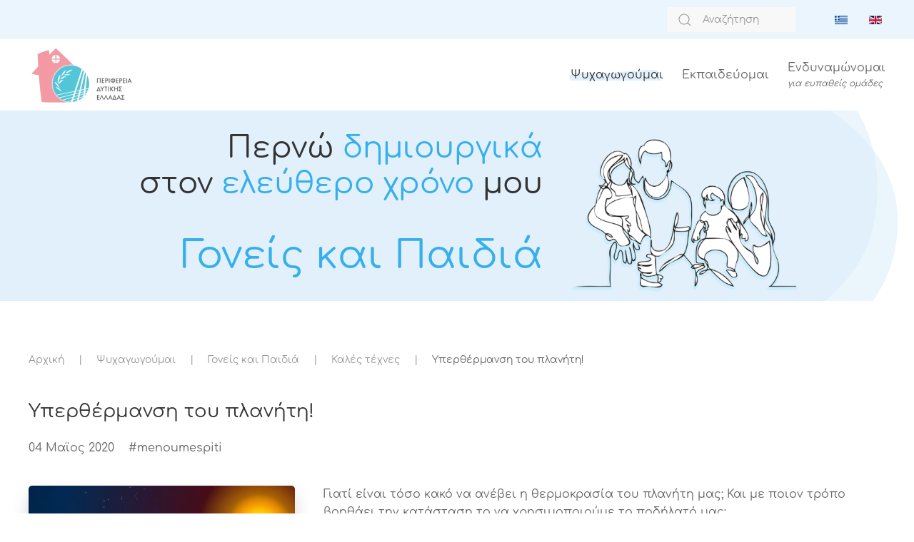

--- FILE ---
content_type: text/html; charset=utf-8
request_url: https://menoumedytikiellada.gr/index.php/el/entertain-gr/entertainment-kids-gr/entertainment-kids-fine-arts-gr/502-%CF%85%CF%80%CE%B5%CF%81%CE%B8%CE%AD%CF%81%CE%BC%CE%B1%CE%BD%CF%83%CE%B7-%CF%84%CE%BF%CF%85-%CF%80%CE%BB%CE%B1%CE%BD%CE%AE%CF%84%CE%B7
body_size: 4337
content:
<!DOCTYPE html>
<html lang="el-gr" dir="ltr" vocab="https://schema.org/">
    <head>
        <meta http-equiv="X-UA-Compatible" content="IE=edge">
        <meta name="viewport" content="width=device-width, initial-scale=1">
        <link rel="shortcut icon" href="/images/assets/menoume_spiti_perifereia_ditikis_eladas.png">
        <link rel="apple-touch-icon" href="/images/assets/menoume_spiti_perifereia_ditikis_eladas.png">
        <meta charset="utf-8" />
	<base href="https://menoumedytikiellada.gr/index.php/el/entertain-gr/entertainment-kids-gr/entertainment-kids-fine-arts-gr/502-%CF%85%CF%80%CE%B5%CF%81%CE%B8%CE%AD%CF%81%CE%BC%CE%B1%CE%BD%CF%83%CE%B7-%CF%84%CE%BF%CF%85-%CF%80%CE%BB%CE%B1%CE%BD%CE%AE%CF%84%CE%B7" />
	<meta name="author" content="#menoumespiti" />
	<meta name="description" content="Μένουμε ασφαλείς - Περιφέρεια Δυτικής Ελλάδας" />
	<meta name="generator" content="Joomla! - Open Source Content Management" />
	<title>Υπερθέρμανση του πλανήτη! - Μένουμε ασφαλείς - Περιφέρεια Δυτικής Ελλάδας</title>
	<link href="https://menoumedytikiellada.gr/index.php/el/component/search/?Itemid=151&amp;catid=16&amp;id=502&amp;format=opensearch" rel="search" title="Αναζήτηση Μένουμε ασφαλείς - Περιφέρεια Δυτικής Ελλάδας" type="application/opensearchdescription+xml" />
	<link href="/plugins/system/jce/css/content.css?aa754b1f19c7df490be4b958cf085e7c" rel="stylesheet" />
	<link href="/media/mod_languages/css/template.css?b720fcdf78e0844f0d4b50aef20c076d" rel="stylesheet" />
	<link href="/templates/yootheme/css/theme.9.css?1662714652" rel="stylesheet" />
	<script type="application/json" class="joomla-script-options new">{"csrf.token":"7f0aae5b81dabfec40083d8879018cc0","system.paths":{"root":"","base":""}}</script>
	<script src="/media/jui/js/jquery.min.js?b720fcdf78e0844f0d4b50aef20c076d"></script>
	<script src="/media/jui/js/jquery-noconflict.js?b720fcdf78e0844f0d4b50aef20c076d"></script>
	<script src="/media/jui/js/jquery-migrate.min.js?b720fcdf78e0844f0d4b50aef20c076d"></script>
	<script src="/media/jui/js/bootstrap.min.js?b720fcdf78e0844f0d4b50aef20c076d"></script>
	<script src="/media/system/js/core.js?b720fcdf78e0844f0d4b50aef20c076d"></script>
	<script src="/templates/yootheme/vendor/yootheme/theme-analytics/app/analytics.min.js?2.7.26" defer></script>
	<script src="/templates/yootheme/vendor/assets/uikit/dist/js/uikit.min.js?2.7.26"></script>
	<script src="/templates/yootheme/vendor/assets/uikit/dist/js/uikit-icons-summit.min.js?2.7.26"></script>
	<script src="/templates/yootheme/js/theme.js?2.7.26"></script>
	<script>
document.addEventListener('DOMContentLoaded', function() {
            Array.prototype.slice.call(document.querySelectorAll('a span[id^="cloak"]')).forEach(function(span) {
                span.innerText = span.textContent;
            });
        });
	</script>
	<script data-account="GF5ZtLfBdo" src="https://cdn.userway.org/widget.js"></script>
	<script>var $theme = {"google_analytics":"UA-162184392-1","google_analytics_anonymize":""};</script>

    </head>
    <body class="">

        
        
        <div class="tm-page">

                        
<div class="tm-header-mobile uk-hidden@m">


    <div class="uk-navbar-container">
        <nav uk-navbar="container: .tm-header-mobile">

                        <div class="uk-navbar-left">

                                    
<a href="https://menoumedytikiellada.gr/index.php/el/" class="uk-navbar-item uk-logo">
    <img alt="Μένουμε σπίτι - Περιφέρεια Δυτικής Ελλάδας" src="/templates/yootheme/cache/logo_perifereia_dytikis_elladas-3ee8bf1c.webp" srcset="/templates/yootheme/cache/logo_perifereia_dytikis_elladas-3ee8bf1c.webp 186w, /templates/yootheme/cache/logo_perifereia_dytikis_elladas-d2f0115a.webp 372w" sizes="(min-width: 186px) 186px" data-width="186" data-height="80"></a>
                                    
                
                
            </div>
            
            
                        <div class="uk-navbar-right">

                
                                <a class="uk-navbar-toggle" href="#tm-mobile" uk-toggle>
                                        <div uk-navbar-toggle-icon></div>
                </a>
                
                
            </div>
            
        </nav>
    </div>

    

<div id="tm-mobile" uk-offcanvas mode="slide" overlay flip>
    <div class="uk-offcanvas-bar">

                <button class="uk-offcanvas-close" type="button" uk-close></button>
        
        
            
<div class="uk-child-width-1-1" uk-grid>    <div>
<div class="uk-panel" id="module-menu-mobile">

    
    
<ul class="uk-nav uk-nav-default">
    
	<li class="item-119 uk-active uk-parent"><a href="/index.php/el/entertain-gr"> Ψυχαγωγούμαι</a>
	<ul class="uk-nav-sub">

		<li class="item-120 uk-active"><a href="/index.php/el/entertain-gr/entertainment-kids-gr"> Γονείς και Παιδιά</a></li>
		<li class="item-147"><a href="/index.php/el/entertain-gr/entertainment-adults-gr"> Ενήλικες</a></li>
		<li class="item-149"><a href="/index.php/el/entertain-gr/entertainment-grandpa-grandma-gr"> Παππούς - Γιαγιά</a></li></ul></li>
	<li class="item-121 uk-parent"><a href="/index.php/el/training-gr"> Εκπαιδεύομαι</a>
	<ul class="uk-nav-sub">

		<li class="item-167"><a href="/index.php/el/training-gr/education-general-gr"> Γενικά</a></li>
		<li class="item-168"><a href="/index.php/el/training-gr/education-job-gr"> Εργασία</a></li></ul></li>
	<li class="item-129 uk-parent"><a href="/index.php/el/fet-stronger-gr"> Ενδυναμώνομαι</a>
	<ul class="uk-nav-sub">

		<li class="item-171"><a href="/index.php/el/fet-stronger-gr/body-gr-hidden"> Σωματική ενδυνάμωση</a></li>
		<li class="item-172"><a href="/index.php/el/fet-stronger-gr/ενδυναμώνομαι"> Πνευματική ενδυνάμωση</a></li></ul></li></ul>

</div>
</div>    <div>
<div class="uk-panel" id="module-98">

    
    
<div class="uk-panel mod-languages">

    
    
        <ul class="uk-subnav">
                                            <li class="uk-active">
                    <a style="display: flex !important;" href="https://menoumedytikiellada.gr/index.php/el/entertain-gr/entertainment-kids-gr/entertainment-kids-fine-arts-gr/502-%CF%85%CF%80%CE%B5%CF%81%CE%B8%CE%AD%CF%81%CE%BC%CE%B1%CE%BD%CF%83%CE%B7-%CF%84%CE%BF%CF%85-%CF%80%CE%BB%CE%B1%CE%BD%CE%AE%CF%84%CE%B7">
                                                    <img src="/media/mod_languages/images/el_gr.gif" alt="Ελληνικά" title="Ελληνικά" />                                            </a>
                </li>
                                                            <li >
                    <a style="display: flex !important;" href="/index.php/en/have-fun/parents-and-kids/fine-arts">
                                                    <img src="/media/mod_languages/images/en_gb.gif" alt="English (United Kingdom)" title="English (United Kingdom)" />                                            </a>
                </li>
                                    </ul>

    
    
</div>

</div>
</div></div>

            
    </div>
</div>

</div>


<div class="tm-toolbar tm-toolbar-default uk-visible@m">
    <div class="uk-container uk-flex uk-flex-middle">

        
                <div class="uk-margin-auto-left">
            <div class="uk-grid-medium uk-child-width-auto uk-flex-middle" uk-grid="margin: uk-margin-small-top">
                <div>
<div class="uk-panel" id="module-131">

    
    

    <form id="search-131" action="/index.php/el/entertain-gr/entertainment-kids-gr/entertainment-kids-fine-arts-gr" method="post" role="search" class="uk-search uk-search-default"><span uk-search-icon></span><input name="searchword" placeholder="Αναζήτηση" minlength="3" type="search" class="uk-search-input"><input type="hidden" name="task" value="search"><input type="hidden" name="option" value="com_search"><input type="hidden" name="Itemid" value="151"></form>






</div>
</div><div>
<div class="uk-panel" id="module-95">

    
    
<div class="uk-panel mod-languages">

    
    
        <ul class="uk-subnav">
                                            <li class="uk-active">
                    <a style="display: flex !important;" href="https://menoumedytikiellada.gr/index.php/el/entertain-gr/entertainment-kids-gr/entertainment-kids-fine-arts-gr/502-%CF%85%CF%80%CE%B5%CF%81%CE%B8%CE%AD%CF%81%CE%BC%CE%B1%CE%BD%CF%83%CE%B7-%CF%84%CE%BF%CF%85-%CF%80%CE%BB%CE%B1%CE%BD%CE%AE%CF%84%CE%B7">
                                                    <img src="/media/mod_languages/images/el_gr.gif" alt="Ελληνικά" title="Ελληνικά" />                                            </a>
                </li>
                                                            <li >
                    <a style="display: flex !important;" href="/index.php/en/have-fun/parents-and-kids/fine-arts">
                                                    <img src="/media/mod_languages/images/en_gb.gif" alt="English (United Kingdom)" title="English (United Kingdom)" />                                            </a>
                </li>
                                    </ul>

    
    
</div>

</div>
</div>
            </div>
        </div>
        
    </div>
</div>

<div class="tm-header uk-visible@m" uk-header>



        <div uk-sticky media="@m" cls-active="uk-navbar-sticky" sel-target=".uk-navbar-container">
    
        <div class="uk-navbar-container">

            <div class="uk-container uk-container-large">
                <nav class="uk-navbar" uk-navbar="{&quot;align&quot;:&quot;left&quot;,&quot;boundary&quot;:&quot;.tm-header .uk-navbar-container&quot;,&quot;container&quot;:&quot;.tm-header &gt; [uk-sticky]&quot;}">

                                        <div class="uk-navbar-left">

                                                    
<a href="https://menoumedytikiellada.gr/index.php/el/" class="uk-navbar-item uk-logo">
    <img alt="Μένουμε σπίτι - Περιφέρεια Δυτικής Ελλάδας" src="/templates/yootheme/cache/logo_perifereia_dytikis_elladas-3ee8bf1c.webp" srcset="/templates/yootheme/cache/logo_perifereia_dytikis_elladas-3ee8bf1c.webp 186w, /templates/yootheme/cache/logo_perifereia_dytikis_elladas-d2f0115a.webp 372w" sizes="(min-width: 186px) 186px" data-width="186" data-height="80"></a>
                                                    
                        
                    </div>
                    
                    
                                        <div class="uk-navbar-right">

                                                    
<ul class="uk-navbar-nav">
    
	<li class="item-119 uk-active uk-parent"><a href="/index.php/el/entertain-gr"> Ψυχαγωγούμαι</a>
	<div class="uk-navbar-dropdown"><div class="uk-navbar-dropdown-grid uk-child-width-1-1" uk-grid><div><ul class="uk-nav uk-navbar-dropdown-nav">

		<li class="item-120 uk-active"><a href="/index.php/el/entertain-gr/entertainment-kids-gr"> Γονείς και Παιδιά</a></li>
		<li class="item-147"><a href="/index.php/el/entertain-gr/entertainment-adults-gr"> Ενήλικες</a></li>
		<li class="item-149"><a href="/index.php/el/entertain-gr/entertainment-grandpa-grandma-gr"> Παππούς - Γιαγιά</a></li></ul></div></div></div></li>
	<li class="item-121 uk-parent"><a href="/index.php/el/training-gr"> Εκπαιδεύομαι</a>
	<div class="uk-navbar-dropdown"><div class="uk-navbar-dropdown-grid uk-child-width-1-1" uk-grid><div><ul class="uk-nav uk-navbar-dropdown-nav">

		<li class="item-167"><a href="/index.php/el/training-gr/education-general-gr"> Γενικά</a></li>
		<li class="item-168"><a href="/index.php/el/training-gr/education-job-gr"> Εργασία</a></li></ul></div></div></div></li>
	<li class="item-129 uk-parent"><a href="/index.php/el/fet-stronger-gr"> <div>Ενδυναμώνομαι<div class="uk-navbar-subtitle"><i>για ευπαθείς ομάδες</i></div></div></a>
	<div class="uk-navbar-dropdown"><div class="uk-navbar-dropdown-grid uk-child-width-1-1" uk-grid><div><ul class="uk-nav uk-navbar-dropdown-nav">

		<li class="item-171"><a href="/index.php/el/fet-stronger-gr/body-gr-hidden"> Σωματική ενδυνάμωση</a></li>
		<li class="item-172"><a href="/index.php/el/fet-stronger-gr/ενδυναμώνομαι"> Πνευματική ενδυνάμωση</a></li></ul></div></div></div></li></ul>

                        
                        

                    </div>
                    
                </nav>
            </div>

        </div>

        </div>
    





</div>
            
            
<div id="module-104" class="builder"><!-- Builder #module-104 -->
<div class="uk-section-default" uk-scrollspy="target: [uk-scrollspy-class]; cls: uk-animation-fade; delay: false;">
        <div data-src="/images/yootheme/course-cta-bg.svg" uk-img class="uk-background-norepeat uk-background-cover uk-background-center-center uk-section uk-padding-remove-vertical">    
        
        
        
            
                                <div class="uk-container uk-container-small">                
                    
                    <div class="uk-grid-margin-small uk-container uk-container-large"><div class="tm-grid-expand uk-grid-column-collapse uk-grid-row-small" uk-grid>
<div class="uk-grid-item-match uk-flex-middle uk-width-2-3@s">
    
        
            
                        <div class="uk-panel uk-width-1-1">            
                
                    
<h1 class="uk-h1 uk-width-xlarge@m uk-text-right@m uk-text-center" uk-scrollspy-class>        Περνώ <span class="uk-text-primary">δημιουργικά</span><br>στον <span class="uk-text-primary">ελεύθερο χρόνο</span> μου    </h1>
<h1 class="uk-heading-small uk-width-xlarge@m uk-text-right@m uk-text-center" uk-scrollspy-class>         <span class="uk-text-primary">Γονείς και Παιδιά</span>
    </h1>
                
                        </div>
            
        
    
</div>

<div class="uk-grid-item-match uk-flex-middle uk-width-1-3@s">
    
        
            
                        <div class="uk-panel uk-width-1-1">            
                
                    
<div class="uk-margin uk-text-left@m uk-text-center" uk-scrollspy-class>
        <img class="el-image" alt data-src="/templates/yootheme/cache/parents-8947ebe6.webp" data-srcset="/templates/yootheme/cache/parents-8947ebe6.webp 480w, /templates/yootheme/cache/parents-2eb93565.webp 600w" data-sizes="(min-width: 480px) 480px" data-width="480" data-height="400" uk-img>    
    
</div>

                
                        </div>
            
        
    
</div>
</div></div>
                                </div>
                
            
        
        </div>
    
</div>
</div>


            
            <div id="system-message-container" data-messages="[]">
</div>

            <!-- Builder #template-U_Tp-XyW -->
<div class="uk-section-default uk-section">
    
        
        
        
            
                                <div class="uk-container">                
                    
                    <div class="tm-grid-expand uk-child-width-1-1 uk-grid-margin" uk-grid>
<div class="uk-width-1-1@m">
    
        
            
            
                
                    

    <div>
        <ul class="uk-breadcrumb uk-margin-remove-bottom">
        
                            <li><a href="/index.php/el/">Αρχική</a></li>
            
        
                            <li><a href="/index.php/el/entertain-gr">Ψυχαγωγούμαι</a></li>
            
        
                            <li><a href="/index.php/el/entertain-gr/entertainment-kids-gr">Γονείς και Παιδιά</a></li>
            
        
                            <li><a href="/index.php/el/entertain-gr/entertainment-kids-gr/entertainment-kids-fine-arts-gr">Καλές τέχνες</a></li>
            
        
                            <li><span>Υπερθέρμανση του πλανήτη!</span></li>
            
        
        </ul>
    </div>

                
            
        
    
</div>
</div><div class="tm-grid-expand uk-child-width-1-1 uk-grid-margin" uk-grid>
<div class="uk-width-1-1@m">
    
        
            
            
                
                    
<h4>        Υπερθέρμανση του πλανήτη!    </h4>
<div>
    <ul class="uk-margin-remove-bottom uk-subnav" uk-margin>        <li class="el-item ">
    <a class="el-content uk-disabled">04 Μαϊος 2020</a>
</li>
        <li class="el-item ">
    <a class="el-content uk-disabled">#menoumespiti</a>
</li>
        </ul>

</div>

                
            
        
    
</div>
</div><div class="tm-grid-expand uk-grid-margin" uk-grid>
<div class="uk-width-1-3@m">
    
        
            
            
                
                    
<div class="uk-margin">
        <a class="el-link uk-box-shadow-bottom" href="https://www.youtube.com/watch?v=gN0Lu4D0MfM&amp;feature=emb_logo" target="_blank"><img class="el-image uk-border-rounded uk-box-shadow-large" alt data-src="/templates/yootheme/cache/yperthermansi-4e3c2c0e.webp" data-srcset="/templates/yootheme/cache/yperthermansi-4e3c2c0e.webp 583w" data-sizes="(min-width: 583px) 583px" data-width="583" data-height="437" uk-img></a>    
    
</div>

                
            
        
    
</div>

<div class="uk-width-2-3@m">
    
        
            
            
                
                    <div class="uk-panel uk-margin"><div id="main-content" class="main-content">
<div id="primary" class="content-area">
<div id="content" class="site-content">
<article id="post-3796" class="post-3796 page type-page status-publish hentry">
<div class="entry-content">
<div class="noesis_animation_container">
<div class="noesis_animation_description">Γιατί είναι τόσο κακό να ανέβει η θερμοκρασία του πλανήτη μας; Και με ποιον τρόπο βοηθάει την κατάσταση το να χρησιμοποιούμε το ποδήλατό μας;</div>
</div>
</div>
</article>
</div>
</div>
</div></div>
                
            
        
    
</div>
</div><div class="tm-grid-expand uk-child-width-1-1 uk-grid-margin" uk-grid>
<div class="uk-width-1-1@m">
    
        
            
            
                
                    <hr>
                
            
        
    
</div>
</div><div class="tm-grid-expand uk-grid-margin" uk-grid>
<div class="uk-width-1-2@m">
    
        
            
            
                
                    
<ul class="uk-list">
    <li class="el-item">                
    <div class="uk-grid-small uk-child-width-expand uk-flex-nowrap uk-flex-middle" uk-grid>        <div class="uk-width-auto"><span class="el-image" uk-icon="icon: tag;"></span></div>        <div>
            <div class="el-content uk-panel"><a href="/index.php/el/component/tags/tag/κινηματογράφος">Κινηματογράφος</a></div>        </div>
    </div>
            </li>
</ul>
                
            
        
    
</div>

<div class="uk-width-1-2@m">
    
        
            
            
                
                    
<div class="uk-margin uk-text-right@m uk-text-center">
    
    
        
        
<a class="el-content uk-button uk-button-default uk-button-small uk-flex-inline uk-flex-center uk-flex-middle" href="https://www.youtube.com/watch?v=gN0Lu4D0MfM&amp;feature=emb_logo" target="_blank">
    
        Περισσότερα στο noesis    
        <span class="uk-margin-small-left" uk-icon="sign-in"></span>    
</a>


        
    
    
</div>

                
            
        
    
</div>
</div>
                                </div>
                
            
        
    
</div>

            
            
<div id="module-143" class="builder"><!-- Builder #module-143 --><style>#module-143\#0 > div { border-top: 150px solid transparent; background-origin: border-box; } </style>
<div id="module-143#0" class="uk-section-default uk-section-overlap" uk-scrollspy="target: [uk-scrollspy-class]; cls: uk-animation-fade; delay: false;">
        <div data-src="/images/yootheme/section-bg-large.svg" uk-img class="uk-background-norepeat uk-background-cover uk-background-top-center uk-section uk-section-large uk-padding-remove-bottom">    
        
        
        
            
                                <div class="uk-container uk-container-large">                
                    
                    <div class="tm-grid-expand uk-grid-margin" uk-grid>
<div class="uk-grid-item-match uk-flex-bottom uk-width-2xlarge@m">
    
        
            
                        <div class="uk-panel uk-width-1-1">            
                
                    
<div class="uk-margin uk-text-left@s uk-text-center" uk-scrollspy-class>
        <img class="el-image" alt data-src="/templates/yootheme/cache/perifereia_dytikis_elladas_menpoumespiti_footer-abd0132c.webp" data-srcset="/templates/yootheme/cache/perifereia_dytikis_elladas_menpoumespiti_footer-791a2b0e.webp 458w, /templates/yootheme/cache/perifereia_dytikis_elladas_menpoumespiti_footer-abd0132c.webp 459w" data-sizes="(min-width: 459px) 459px" data-width="459" data-height="197" uk-img>    
    
</div>

                
                        </div>
            
        
    
</div>

<div class="uk-grid-item-match uk-flex-middle uk-width-expand@m">
    
        
            
                        <div class="uk-panel uk-width-1-1">            
                
                    
<div class="uk-margin uk-text-right@s uk-text-center" uk-scrollspy-class>    <div class="uk-child-width-auto uk-grid-small uk-flex-inline" uk-grid>
            <div>
<a class="el-link uk-icon-button" href="https://www.facebook.com/pde.rwg" target="_blank" rel="noreferrer"><span uk-icon="icon: facebook;"></span></a></div>
            <div>
<a class="el-link uk-icon-button" href="https://twitter.com/pde_rwg?lang=el" target="_blank" rel="noreferrer"><span uk-icon="icon: twitter;"></span></a></div>
            <div>
<a class="el-link uk-icon-button" href="https://www.youtube.com/user/RegionWesternGreece" target="_blank" rel="noreferrer"><span uk-icon="icon: youtube;"></span></a></div>
    
    </div></div>
<h5 class="uk-heading-bullet uk-text-muted uk-margin-remove-bottom uk-text-right" uk-scrollspy-class>        <a class="el-link uk-link-reset" href="/index.php/el/?Itemid=180">Επικοινωνία</a>    </h5>
                
                        </div>
            
        
    
</div>
</div><div class="uk-margin-remove-bottom tm-grid-expand uk-child-width-1-1 uk-margin-large uk-margin-remove-bottom" uk-grid>
<div class="uk-width-1-1@m">
    
        
            
            
                
                    <hr uk-scrollspy-class>
                
            
        
    
</div>
</div><div class="tm-grid-expand uk-grid-margin" uk-grid>
<div class="uk-width-1-2@s">
    
        
            
            
                
                    
                
            
        
    
</div>

<div class="uk-width-1-2@s">
    
        
            
            
                
                    <div class="uk-panel uk-text-muted uk-margin uk-text-right@s uk-text-center" uk-scrollspy-class>#menoumespiti - <a href="https://www.pde.gov.gr/gr/" target="_blank">Περιφέρεια Δυτικής Ελλάδας</a></div>
                
            
        
    
</div>
</div>
                                </div>
                
            
        
        </div>
    
</div>
</div>


            <!-- Builder #footer -->
        </div>

        
        

    </body>
</html>
